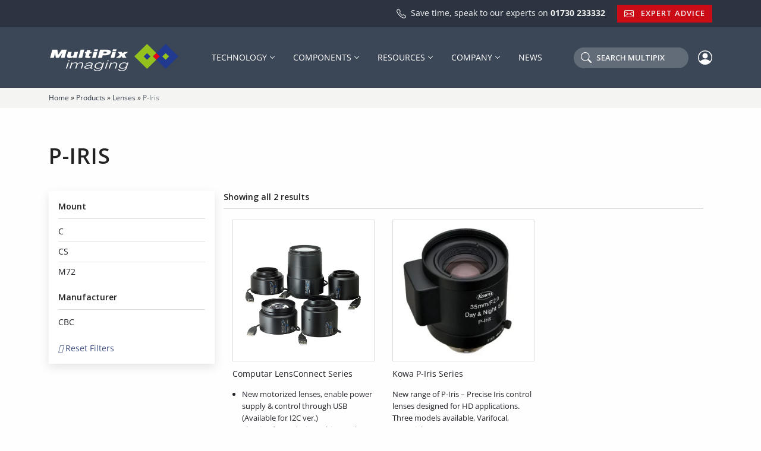

--- FILE ---
content_type: text/html; charset=utf-8
request_url: https://www.google.com/recaptcha/api2/anchor?ar=1&k=6LcKf-IeAAAAAJrDs5fnUoqJviQT5e2BARBSm09X&co=aHR0cHM6Ly9tdWx0aXBpeC5jb206NDQz&hl=en&v=PoyoqOPhxBO7pBk68S4YbpHZ&size=invisible&anchor-ms=20000&execute-ms=30000&cb=nft2ur3pchsh
body_size: 48725
content:
<!DOCTYPE HTML><html dir="ltr" lang="en"><head><meta http-equiv="Content-Type" content="text/html; charset=UTF-8">
<meta http-equiv="X-UA-Compatible" content="IE=edge">
<title>reCAPTCHA</title>
<style type="text/css">
/* cyrillic-ext */
@font-face {
  font-family: 'Roboto';
  font-style: normal;
  font-weight: 400;
  font-stretch: 100%;
  src: url(//fonts.gstatic.com/s/roboto/v48/KFO7CnqEu92Fr1ME7kSn66aGLdTylUAMa3GUBHMdazTgWw.woff2) format('woff2');
  unicode-range: U+0460-052F, U+1C80-1C8A, U+20B4, U+2DE0-2DFF, U+A640-A69F, U+FE2E-FE2F;
}
/* cyrillic */
@font-face {
  font-family: 'Roboto';
  font-style: normal;
  font-weight: 400;
  font-stretch: 100%;
  src: url(//fonts.gstatic.com/s/roboto/v48/KFO7CnqEu92Fr1ME7kSn66aGLdTylUAMa3iUBHMdazTgWw.woff2) format('woff2');
  unicode-range: U+0301, U+0400-045F, U+0490-0491, U+04B0-04B1, U+2116;
}
/* greek-ext */
@font-face {
  font-family: 'Roboto';
  font-style: normal;
  font-weight: 400;
  font-stretch: 100%;
  src: url(//fonts.gstatic.com/s/roboto/v48/KFO7CnqEu92Fr1ME7kSn66aGLdTylUAMa3CUBHMdazTgWw.woff2) format('woff2');
  unicode-range: U+1F00-1FFF;
}
/* greek */
@font-face {
  font-family: 'Roboto';
  font-style: normal;
  font-weight: 400;
  font-stretch: 100%;
  src: url(//fonts.gstatic.com/s/roboto/v48/KFO7CnqEu92Fr1ME7kSn66aGLdTylUAMa3-UBHMdazTgWw.woff2) format('woff2');
  unicode-range: U+0370-0377, U+037A-037F, U+0384-038A, U+038C, U+038E-03A1, U+03A3-03FF;
}
/* math */
@font-face {
  font-family: 'Roboto';
  font-style: normal;
  font-weight: 400;
  font-stretch: 100%;
  src: url(//fonts.gstatic.com/s/roboto/v48/KFO7CnqEu92Fr1ME7kSn66aGLdTylUAMawCUBHMdazTgWw.woff2) format('woff2');
  unicode-range: U+0302-0303, U+0305, U+0307-0308, U+0310, U+0312, U+0315, U+031A, U+0326-0327, U+032C, U+032F-0330, U+0332-0333, U+0338, U+033A, U+0346, U+034D, U+0391-03A1, U+03A3-03A9, U+03B1-03C9, U+03D1, U+03D5-03D6, U+03F0-03F1, U+03F4-03F5, U+2016-2017, U+2034-2038, U+203C, U+2040, U+2043, U+2047, U+2050, U+2057, U+205F, U+2070-2071, U+2074-208E, U+2090-209C, U+20D0-20DC, U+20E1, U+20E5-20EF, U+2100-2112, U+2114-2115, U+2117-2121, U+2123-214F, U+2190, U+2192, U+2194-21AE, U+21B0-21E5, U+21F1-21F2, U+21F4-2211, U+2213-2214, U+2216-22FF, U+2308-230B, U+2310, U+2319, U+231C-2321, U+2336-237A, U+237C, U+2395, U+239B-23B7, U+23D0, U+23DC-23E1, U+2474-2475, U+25AF, U+25B3, U+25B7, U+25BD, U+25C1, U+25CA, U+25CC, U+25FB, U+266D-266F, U+27C0-27FF, U+2900-2AFF, U+2B0E-2B11, U+2B30-2B4C, U+2BFE, U+3030, U+FF5B, U+FF5D, U+1D400-1D7FF, U+1EE00-1EEFF;
}
/* symbols */
@font-face {
  font-family: 'Roboto';
  font-style: normal;
  font-weight: 400;
  font-stretch: 100%;
  src: url(//fonts.gstatic.com/s/roboto/v48/KFO7CnqEu92Fr1ME7kSn66aGLdTylUAMaxKUBHMdazTgWw.woff2) format('woff2');
  unicode-range: U+0001-000C, U+000E-001F, U+007F-009F, U+20DD-20E0, U+20E2-20E4, U+2150-218F, U+2190, U+2192, U+2194-2199, U+21AF, U+21E6-21F0, U+21F3, U+2218-2219, U+2299, U+22C4-22C6, U+2300-243F, U+2440-244A, U+2460-24FF, U+25A0-27BF, U+2800-28FF, U+2921-2922, U+2981, U+29BF, U+29EB, U+2B00-2BFF, U+4DC0-4DFF, U+FFF9-FFFB, U+10140-1018E, U+10190-1019C, U+101A0, U+101D0-101FD, U+102E0-102FB, U+10E60-10E7E, U+1D2C0-1D2D3, U+1D2E0-1D37F, U+1F000-1F0FF, U+1F100-1F1AD, U+1F1E6-1F1FF, U+1F30D-1F30F, U+1F315, U+1F31C, U+1F31E, U+1F320-1F32C, U+1F336, U+1F378, U+1F37D, U+1F382, U+1F393-1F39F, U+1F3A7-1F3A8, U+1F3AC-1F3AF, U+1F3C2, U+1F3C4-1F3C6, U+1F3CA-1F3CE, U+1F3D4-1F3E0, U+1F3ED, U+1F3F1-1F3F3, U+1F3F5-1F3F7, U+1F408, U+1F415, U+1F41F, U+1F426, U+1F43F, U+1F441-1F442, U+1F444, U+1F446-1F449, U+1F44C-1F44E, U+1F453, U+1F46A, U+1F47D, U+1F4A3, U+1F4B0, U+1F4B3, U+1F4B9, U+1F4BB, U+1F4BF, U+1F4C8-1F4CB, U+1F4D6, U+1F4DA, U+1F4DF, U+1F4E3-1F4E6, U+1F4EA-1F4ED, U+1F4F7, U+1F4F9-1F4FB, U+1F4FD-1F4FE, U+1F503, U+1F507-1F50B, U+1F50D, U+1F512-1F513, U+1F53E-1F54A, U+1F54F-1F5FA, U+1F610, U+1F650-1F67F, U+1F687, U+1F68D, U+1F691, U+1F694, U+1F698, U+1F6AD, U+1F6B2, U+1F6B9-1F6BA, U+1F6BC, U+1F6C6-1F6CF, U+1F6D3-1F6D7, U+1F6E0-1F6EA, U+1F6F0-1F6F3, U+1F6F7-1F6FC, U+1F700-1F7FF, U+1F800-1F80B, U+1F810-1F847, U+1F850-1F859, U+1F860-1F887, U+1F890-1F8AD, U+1F8B0-1F8BB, U+1F8C0-1F8C1, U+1F900-1F90B, U+1F93B, U+1F946, U+1F984, U+1F996, U+1F9E9, U+1FA00-1FA6F, U+1FA70-1FA7C, U+1FA80-1FA89, U+1FA8F-1FAC6, U+1FACE-1FADC, U+1FADF-1FAE9, U+1FAF0-1FAF8, U+1FB00-1FBFF;
}
/* vietnamese */
@font-face {
  font-family: 'Roboto';
  font-style: normal;
  font-weight: 400;
  font-stretch: 100%;
  src: url(//fonts.gstatic.com/s/roboto/v48/KFO7CnqEu92Fr1ME7kSn66aGLdTylUAMa3OUBHMdazTgWw.woff2) format('woff2');
  unicode-range: U+0102-0103, U+0110-0111, U+0128-0129, U+0168-0169, U+01A0-01A1, U+01AF-01B0, U+0300-0301, U+0303-0304, U+0308-0309, U+0323, U+0329, U+1EA0-1EF9, U+20AB;
}
/* latin-ext */
@font-face {
  font-family: 'Roboto';
  font-style: normal;
  font-weight: 400;
  font-stretch: 100%;
  src: url(//fonts.gstatic.com/s/roboto/v48/KFO7CnqEu92Fr1ME7kSn66aGLdTylUAMa3KUBHMdazTgWw.woff2) format('woff2');
  unicode-range: U+0100-02BA, U+02BD-02C5, U+02C7-02CC, U+02CE-02D7, U+02DD-02FF, U+0304, U+0308, U+0329, U+1D00-1DBF, U+1E00-1E9F, U+1EF2-1EFF, U+2020, U+20A0-20AB, U+20AD-20C0, U+2113, U+2C60-2C7F, U+A720-A7FF;
}
/* latin */
@font-face {
  font-family: 'Roboto';
  font-style: normal;
  font-weight: 400;
  font-stretch: 100%;
  src: url(//fonts.gstatic.com/s/roboto/v48/KFO7CnqEu92Fr1ME7kSn66aGLdTylUAMa3yUBHMdazQ.woff2) format('woff2');
  unicode-range: U+0000-00FF, U+0131, U+0152-0153, U+02BB-02BC, U+02C6, U+02DA, U+02DC, U+0304, U+0308, U+0329, U+2000-206F, U+20AC, U+2122, U+2191, U+2193, U+2212, U+2215, U+FEFF, U+FFFD;
}
/* cyrillic-ext */
@font-face {
  font-family: 'Roboto';
  font-style: normal;
  font-weight: 500;
  font-stretch: 100%;
  src: url(//fonts.gstatic.com/s/roboto/v48/KFO7CnqEu92Fr1ME7kSn66aGLdTylUAMa3GUBHMdazTgWw.woff2) format('woff2');
  unicode-range: U+0460-052F, U+1C80-1C8A, U+20B4, U+2DE0-2DFF, U+A640-A69F, U+FE2E-FE2F;
}
/* cyrillic */
@font-face {
  font-family: 'Roboto';
  font-style: normal;
  font-weight: 500;
  font-stretch: 100%;
  src: url(//fonts.gstatic.com/s/roboto/v48/KFO7CnqEu92Fr1ME7kSn66aGLdTylUAMa3iUBHMdazTgWw.woff2) format('woff2');
  unicode-range: U+0301, U+0400-045F, U+0490-0491, U+04B0-04B1, U+2116;
}
/* greek-ext */
@font-face {
  font-family: 'Roboto';
  font-style: normal;
  font-weight: 500;
  font-stretch: 100%;
  src: url(//fonts.gstatic.com/s/roboto/v48/KFO7CnqEu92Fr1ME7kSn66aGLdTylUAMa3CUBHMdazTgWw.woff2) format('woff2');
  unicode-range: U+1F00-1FFF;
}
/* greek */
@font-face {
  font-family: 'Roboto';
  font-style: normal;
  font-weight: 500;
  font-stretch: 100%;
  src: url(//fonts.gstatic.com/s/roboto/v48/KFO7CnqEu92Fr1ME7kSn66aGLdTylUAMa3-UBHMdazTgWw.woff2) format('woff2');
  unicode-range: U+0370-0377, U+037A-037F, U+0384-038A, U+038C, U+038E-03A1, U+03A3-03FF;
}
/* math */
@font-face {
  font-family: 'Roboto';
  font-style: normal;
  font-weight: 500;
  font-stretch: 100%;
  src: url(//fonts.gstatic.com/s/roboto/v48/KFO7CnqEu92Fr1ME7kSn66aGLdTylUAMawCUBHMdazTgWw.woff2) format('woff2');
  unicode-range: U+0302-0303, U+0305, U+0307-0308, U+0310, U+0312, U+0315, U+031A, U+0326-0327, U+032C, U+032F-0330, U+0332-0333, U+0338, U+033A, U+0346, U+034D, U+0391-03A1, U+03A3-03A9, U+03B1-03C9, U+03D1, U+03D5-03D6, U+03F0-03F1, U+03F4-03F5, U+2016-2017, U+2034-2038, U+203C, U+2040, U+2043, U+2047, U+2050, U+2057, U+205F, U+2070-2071, U+2074-208E, U+2090-209C, U+20D0-20DC, U+20E1, U+20E5-20EF, U+2100-2112, U+2114-2115, U+2117-2121, U+2123-214F, U+2190, U+2192, U+2194-21AE, U+21B0-21E5, U+21F1-21F2, U+21F4-2211, U+2213-2214, U+2216-22FF, U+2308-230B, U+2310, U+2319, U+231C-2321, U+2336-237A, U+237C, U+2395, U+239B-23B7, U+23D0, U+23DC-23E1, U+2474-2475, U+25AF, U+25B3, U+25B7, U+25BD, U+25C1, U+25CA, U+25CC, U+25FB, U+266D-266F, U+27C0-27FF, U+2900-2AFF, U+2B0E-2B11, U+2B30-2B4C, U+2BFE, U+3030, U+FF5B, U+FF5D, U+1D400-1D7FF, U+1EE00-1EEFF;
}
/* symbols */
@font-face {
  font-family: 'Roboto';
  font-style: normal;
  font-weight: 500;
  font-stretch: 100%;
  src: url(//fonts.gstatic.com/s/roboto/v48/KFO7CnqEu92Fr1ME7kSn66aGLdTylUAMaxKUBHMdazTgWw.woff2) format('woff2');
  unicode-range: U+0001-000C, U+000E-001F, U+007F-009F, U+20DD-20E0, U+20E2-20E4, U+2150-218F, U+2190, U+2192, U+2194-2199, U+21AF, U+21E6-21F0, U+21F3, U+2218-2219, U+2299, U+22C4-22C6, U+2300-243F, U+2440-244A, U+2460-24FF, U+25A0-27BF, U+2800-28FF, U+2921-2922, U+2981, U+29BF, U+29EB, U+2B00-2BFF, U+4DC0-4DFF, U+FFF9-FFFB, U+10140-1018E, U+10190-1019C, U+101A0, U+101D0-101FD, U+102E0-102FB, U+10E60-10E7E, U+1D2C0-1D2D3, U+1D2E0-1D37F, U+1F000-1F0FF, U+1F100-1F1AD, U+1F1E6-1F1FF, U+1F30D-1F30F, U+1F315, U+1F31C, U+1F31E, U+1F320-1F32C, U+1F336, U+1F378, U+1F37D, U+1F382, U+1F393-1F39F, U+1F3A7-1F3A8, U+1F3AC-1F3AF, U+1F3C2, U+1F3C4-1F3C6, U+1F3CA-1F3CE, U+1F3D4-1F3E0, U+1F3ED, U+1F3F1-1F3F3, U+1F3F5-1F3F7, U+1F408, U+1F415, U+1F41F, U+1F426, U+1F43F, U+1F441-1F442, U+1F444, U+1F446-1F449, U+1F44C-1F44E, U+1F453, U+1F46A, U+1F47D, U+1F4A3, U+1F4B0, U+1F4B3, U+1F4B9, U+1F4BB, U+1F4BF, U+1F4C8-1F4CB, U+1F4D6, U+1F4DA, U+1F4DF, U+1F4E3-1F4E6, U+1F4EA-1F4ED, U+1F4F7, U+1F4F9-1F4FB, U+1F4FD-1F4FE, U+1F503, U+1F507-1F50B, U+1F50D, U+1F512-1F513, U+1F53E-1F54A, U+1F54F-1F5FA, U+1F610, U+1F650-1F67F, U+1F687, U+1F68D, U+1F691, U+1F694, U+1F698, U+1F6AD, U+1F6B2, U+1F6B9-1F6BA, U+1F6BC, U+1F6C6-1F6CF, U+1F6D3-1F6D7, U+1F6E0-1F6EA, U+1F6F0-1F6F3, U+1F6F7-1F6FC, U+1F700-1F7FF, U+1F800-1F80B, U+1F810-1F847, U+1F850-1F859, U+1F860-1F887, U+1F890-1F8AD, U+1F8B0-1F8BB, U+1F8C0-1F8C1, U+1F900-1F90B, U+1F93B, U+1F946, U+1F984, U+1F996, U+1F9E9, U+1FA00-1FA6F, U+1FA70-1FA7C, U+1FA80-1FA89, U+1FA8F-1FAC6, U+1FACE-1FADC, U+1FADF-1FAE9, U+1FAF0-1FAF8, U+1FB00-1FBFF;
}
/* vietnamese */
@font-face {
  font-family: 'Roboto';
  font-style: normal;
  font-weight: 500;
  font-stretch: 100%;
  src: url(//fonts.gstatic.com/s/roboto/v48/KFO7CnqEu92Fr1ME7kSn66aGLdTylUAMa3OUBHMdazTgWw.woff2) format('woff2');
  unicode-range: U+0102-0103, U+0110-0111, U+0128-0129, U+0168-0169, U+01A0-01A1, U+01AF-01B0, U+0300-0301, U+0303-0304, U+0308-0309, U+0323, U+0329, U+1EA0-1EF9, U+20AB;
}
/* latin-ext */
@font-face {
  font-family: 'Roboto';
  font-style: normal;
  font-weight: 500;
  font-stretch: 100%;
  src: url(//fonts.gstatic.com/s/roboto/v48/KFO7CnqEu92Fr1ME7kSn66aGLdTylUAMa3KUBHMdazTgWw.woff2) format('woff2');
  unicode-range: U+0100-02BA, U+02BD-02C5, U+02C7-02CC, U+02CE-02D7, U+02DD-02FF, U+0304, U+0308, U+0329, U+1D00-1DBF, U+1E00-1E9F, U+1EF2-1EFF, U+2020, U+20A0-20AB, U+20AD-20C0, U+2113, U+2C60-2C7F, U+A720-A7FF;
}
/* latin */
@font-face {
  font-family: 'Roboto';
  font-style: normal;
  font-weight: 500;
  font-stretch: 100%;
  src: url(//fonts.gstatic.com/s/roboto/v48/KFO7CnqEu92Fr1ME7kSn66aGLdTylUAMa3yUBHMdazQ.woff2) format('woff2');
  unicode-range: U+0000-00FF, U+0131, U+0152-0153, U+02BB-02BC, U+02C6, U+02DA, U+02DC, U+0304, U+0308, U+0329, U+2000-206F, U+20AC, U+2122, U+2191, U+2193, U+2212, U+2215, U+FEFF, U+FFFD;
}
/* cyrillic-ext */
@font-face {
  font-family: 'Roboto';
  font-style: normal;
  font-weight: 900;
  font-stretch: 100%;
  src: url(//fonts.gstatic.com/s/roboto/v48/KFO7CnqEu92Fr1ME7kSn66aGLdTylUAMa3GUBHMdazTgWw.woff2) format('woff2');
  unicode-range: U+0460-052F, U+1C80-1C8A, U+20B4, U+2DE0-2DFF, U+A640-A69F, U+FE2E-FE2F;
}
/* cyrillic */
@font-face {
  font-family: 'Roboto';
  font-style: normal;
  font-weight: 900;
  font-stretch: 100%;
  src: url(//fonts.gstatic.com/s/roboto/v48/KFO7CnqEu92Fr1ME7kSn66aGLdTylUAMa3iUBHMdazTgWw.woff2) format('woff2');
  unicode-range: U+0301, U+0400-045F, U+0490-0491, U+04B0-04B1, U+2116;
}
/* greek-ext */
@font-face {
  font-family: 'Roboto';
  font-style: normal;
  font-weight: 900;
  font-stretch: 100%;
  src: url(//fonts.gstatic.com/s/roboto/v48/KFO7CnqEu92Fr1ME7kSn66aGLdTylUAMa3CUBHMdazTgWw.woff2) format('woff2');
  unicode-range: U+1F00-1FFF;
}
/* greek */
@font-face {
  font-family: 'Roboto';
  font-style: normal;
  font-weight: 900;
  font-stretch: 100%;
  src: url(//fonts.gstatic.com/s/roboto/v48/KFO7CnqEu92Fr1ME7kSn66aGLdTylUAMa3-UBHMdazTgWw.woff2) format('woff2');
  unicode-range: U+0370-0377, U+037A-037F, U+0384-038A, U+038C, U+038E-03A1, U+03A3-03FF;
}
/* math */
@font-face {
  font-family: 'Roboto';
  font-style: normal;
  font-weight: 900;
  font-stretch: 100%;
  src: url(//fonts.gstatic.com/s/roboto/v48/KFO7CnqEu92Fr1ME7kSn66aGLdTylUAMawCUBHMdazTgWw.woff2) format('woff2');
  unicode-range: U+0302-0303, U+0305, U+0307-0308, U+0310, U+0312, U+0315, U+031A, U+0326-0327, U+032C, U+032F-0330, U+0332-0333, U+0338, U+033A, U+0346, U+034D, U+0391-03A1, U+03A3-03A9, U+03B1-03C9, U+03D1, U+03D5-03D6, U+03F0-03F1, U+03F4-03F5, U+2016-2017, U+2034-2038, U+203C, U+2040, U+2043, U+2047, U+2050, U+2057, U+205F, U+2070-2071, U+2074-208E, U+2090-209C, U+20D0-20DC, U+20E1, U+20E5-20EF, U+2100-2112, U+2114-2115, U+2117-2121, U+2123-214F, U+2190, U+2192, U+2194-21AE, U+21B0-21E5, U+21F1-21F2, U+21F4-2211, U+2213-2214, U+2216-22FF, U+2308-230B, U+2310, U+2319, U+231C-2321, U+2336-237A, U+237C, U+2395, U+239B-23B7, U+23D0, U+23DC-23E1, U+2474-2475, U+25AF, U+25B3, U+25B7, U+25BD, U+25C1, U+25CA, U+25CC, U+25FB, U+266D-266F, U+27C0-27FF, U+2900-2AFF, U+2B0E-2B11, U+2B30-2B4C, U+2BFE, U+3030, U+FF5B, U+FF5D, U+1D400-1D7FF, U+1EE00-1EEFF;
}
/* symbols */
@font-face {
  font-family: 'Roboto';
  font-style: normal;
  font-weight: 900;
  font-stretch: 100%;
  src: url(//fonts.gstatic.com/s/roboto/v48/KFO7CnqEu92Fr1ME7kSn66aGLdTylUAMaxKUBHMdazTgWw.woff2) format('woff2');
  unicode-range: U+0001-000C, U+000E-001F, U+007F-009F, U+20DD-20E0, U+20E2-20E4, U+2150-218F, U+2190, U+2192, U+2194-2199, U+21AF, U+21E6-21F0, U+21F3, U+2218-2219, U+2299, U+22C4-22C6, U+2300-243F, U+2440-244A, U+2460-24FF, U+25A0-27BF, U+2800-28FF, U+2921-2922, U+2981, U+29BF, U+29EB, U+2B00-2BFF, U+4DC0-4DFF, U+FFF9-FFFB, U+10140-1018E, U+10190-1019C, U+101A0, U+101D0-101FD, U+102E0-102FB, U+10E60-10E7E, U+1D2C0-1D2D3, U+1D2E0-1D37F, U+1F000-1F0FF, U+1F100-1F1AD, U+1F1E6-1F1FF, U+1F30D-1F30F, U+1F315, U+1F31C, U+1F31E, U+1F320-1F32C, U+1F336, U+1F378, U+1F37D, U+1F382, U+1F393-1F39F, U+1F3A7-1F3A8, U+1F3AC-1F3AF, U+1F3C2, U+1F3C4-1F3C6, U+1F3CA-1F3CE, U+1F3D4-1F3E0, U+1F3ED, U+1F3F1-1F3F3, U+1F3F5-1F3F7, U+1F408, U+1F415, U+1F41F, U+1F426, U+1F43F, U+1F441-1F442, U+1F444, U+1F446-1F449, U+1F44C-1F44E, U+1F453, U+1F46A, U+1F47D, U+1F4A3, U+1F4B0, U+1F4B3, U+1F4B9, U+1F4BB, U+1F4BF, U+1F4C8-1F4CB, U+1F4D6, U+1F4DA, U+1F4DF, U+1F4E3-1F4E6, U+1F4EA-1F4ED, U+1F4F7, U+1F4F9-1F4FB, U+1F4FD-1F4FE, U+1F503, U+1F507-1F50B, U+1F50D, U+1F512-1F513, U+1F53E-1F54A, U+1F54F-1F5FA, U+1F610, U+1F650-1F67F, U+1F687, U+1F68D, U+1F691, U+1F694, U+1F698, U+1F6AD, U+1F6B2, U+1F6B9-1F6BA, U+1F6BC, U+1F6C6-1F6CF, U+1F6D3-1F6D7, U+1F6E0-1F6EA, U+1F6F0-1F6F3, U+1F6F7-1F6FC, U+1F700-1F7FF, U+1F800-1F80B, U+1F810-1F847, U+1F850-1F859, U+1F860-1F887, U+1F890-1F8AD, U+1F8B0-1F8BB, U+1F8C0-1F8C1, U+1F900-1F90B, U+1F93B, U+1F946, U+1F984, U+1F996, U+1F9E9, U+1FA00-1FA6F, U+1FA70-1FA7C, U+1FA80-1FA89, U+1FA8F-1FAC6, U+1FACE-1FADC, U+1FADF-1FAE9, U+1FAF0-1FAF8, U+1FB00-1FBFF;
}
/* vietnamese */
@font-face {
  font-family: 'Roboto';
  font-style: normal;
  font-weight: 900;
  font-stretch: 100%;
  src: url(//fonts.gstatic.com/s/roboto/v48/KFO7CnqEu92Fr1ME7kSn66aGLdTylUAMa3OUBHMdazTgWw.woff2) format('woff2');
  unicode-range: U+0102-0103, U+0110-0111, U+0128-0129, U+0168-0169, U+01A0-01A1, U+01AF-01B0, U+0300-0301, U+0303-0304, U+0308-0309, U+0323, U+0329, U+1EA0-1EF9, U+20AB;
}
/* latin-ext */
@font-face {
  font-family: 'Roboto';
  font-style: normal;
  font-weight: 900;
  font-stretch: 100%;
  src: url(//fonts.gstatic.com/s/roboto/v48/KFO7CnqEu92Fr1ME7kSn66aGLdTylUAMa3KUBHMdazTgWw.woff2) format('woff2');
  unicode-range: U+0100-02BA, U+02BD-02C5, U+02C7-02CC, U+02CE-02D7, U+02DD-02FF, U+0304, U+0308, U+0329, U+1D00-1DBF, U+1E00-1E9F, U+1EF2-1EFF, U+2020, U+20A0-20AB, U+20AD-20C0, U+2113, U+2C60-2C7F, U+A720-A7FF;
}
/* latin */
@font-face {
  font-family: 'Roboto';
  font-style: normal;
  font-weight: 900;
  font-stretch: 100%;
  src: url(//fonts.gstatic.com/s/roboto/v48/KFO7CnqEu92Fr1ME7kSn66aGLdTylUAMa3yUBHMdazQ.woff2) format('woff2');
  unicode-range: U+0000-00FF, U+0131, U+0152-0153, U+02BB-02BC, U+02C6, U+02DA, U+02DC, U+0304, U+0308, U+0329, U+2000-206F, U+20AC, U+2122, U+2191, U+2193, U+2212, U+2215, U+FEFF, U+FFFD;
}

</style>
<link rel="stylesheet" type="text/css" href="https://www.gstatic.com/recaptcha/releases/PoyoqOPhxBO7pBk68S4YbpHZ/styles__ltr.css">
<script nonce="gjfOHqQyMghxeXawtTGA-g" type="text/javascript">window['__recaptcha_api'] = 'https://www.google.com/recaptcha/api2/';</script>
<script type="text/javascript" src="https://www.gstatic.com/recaptcha/releases/PoyoqOPhxBO7pBk68S4YbpHZ/recaptcha__en.js" nonce="gjfOHqQyMghxeXawtTGA-g">
      
    </script></head>
<body><div id="rc-anchor-alert" class="rc-anchor-alert"></div>
<input type="hidden" id="recaptcha-token" value="[base64]">
<script type="text/javascript" nonce="gjfOHqQyMghxeXawtTGA-g">
      recaptcha.anchor.Main.init("[\x22ainput\x22,[\x22bgdata\x22,\x22\x22,\[base64]/[base64]/bmV3IFpbdF0obVswXSk6Sz09Mj9uZXcgWlt0XShtWzBdLG1bMV0pOks9PTM/bmV3IFpbdF0obVswXSxtWzFdLG1bMl0pOks9PTQ/[base64]/[base64]/[base64]/[base64]/[base64]/[base64]/[base64]/[base64]/[base64]/[base64]/[base64]/[base64]/[base64]/[base64]\\u003d\\u003d\x22,\[base64]\\u003d\\u003d\x22,\x22eBVAw44DwpPDlMO0wp58T08lw6UNSFzDg8KuVwwpeFldTlZtdxppwrFQwojCsgYTw7QSw489wocew7Yow4Mkwq8Ow43DsATCoyNWw7rDulNVAy4aQnQZwrF9P2snS2fCicOHw7/[base64]/Dk8O+w7PDmsK3w77DiA4FK3kWH8O/SijDuiDCmGEUUlMVTMOSw7jDqsKnc8KJw6YvA8KWGMK9wrAUwpgRbMK0w60Qwo7ChkoyUXcwwqHCvX3Dk8K0NU7CnsKwwrE6wq3Ctw/[base64]/wrpVwpzCgyXDvMKjX0Vhw4Nrw71GPTHDpcOnRXDClTs0wo5Cw74kX8OqQhc5w5TCocK+DsK7w4VOw655fwQpYjrDiWE0CsOTXyvDlsOxWMKDWWkFM8OMNMOUw5nDiBXDi8O0wrYbw7JbLHh1w7PCoCUPWcObwpMpwpLCgcKlD1U/w7rDsixtwrvDkQZ6GmPCqX/DtsOUVkttw4DDosO+w7ASwrDDu1rCrHTCr1nDvmInABjCl8Kkw7tVN8KNGy5Iw70ew7EuwqjDvyUUEsOnw4vDnMK+wofDjMKlNsKLNcOZD8OxRcK+FsKPw4PClcOhVMKYf2NYwr/CtsKxO8KXWcO1dz/DsBvCncOcworDgcOPAjJZw6PDisOBwqlFw4XCmcOuwqzDs8KHLHbDpFXCpEjDqULCo8KUI3DDnHovQMOUw6IXLcOJZMOXw4sSw7/DsUPDmhI5w7TCj8O/w5sXVsK7AyoQH8OMBlLCshbDnsOSUTEecMK4bCcOwqhdfGHDlUEOPkHChcOSwqI8W3zCrVjCh1LDqhITw7dbw6rDoMKcwonCjcKFw6PDsW3Cu8K+DXXCjcOuLcKCwok7G8K1UsOsw4UPw4Y7ITvDmhTDhGwNc8KDOUzCmBzDlmcaey9gw70Nw61awoMfw5/DonXDmMK0w54TcsK3I1zChjUzwr/DgMOrdHtbV8O8B8OIYW7DqsKFNhZxw5kEOMKcYcKMOkpvOsK/wpLDp3FKwpgYwozCjX/[base64]/DscKXD8Kaw5nCl8KUwobCnnIYHsKSwoNjw5NwJ8KFwqzDhMK7HynDgMOPXS3ChsOwWDDCg8Kewp3CrWzCpjrCg8OPwqcfw6LDhMOHLmnDlzLCnHzDgMKowqjDkhDDtUgJw6UaLcO/RcOZw5fDhCLDujDCszjDsj9ABx8jwpQDwpnCuV0+TMOPBMOBw61rWy9Iwp4/amLCgT/CpsOnw6jDqcOOwrMaw5Upw49vSsKawq41woHCr8KFw4QJwqjCs8KRVsKkU8K4GMK3LTM6w688w4EhYMOEwpVkAQ3DuMK9Y8KJeyXDmMOkw43DoDHDrMK1w7kKw4oMwpwpw6vCogQmBsKJWl04LsKZw7h4MRUDwrvCozfCkWARw7/DmRbDtFHCun1Yw7w/[base64]/w6x2Z3sacMOaZjlbF2EAw4fCncKkcGZJRlFYCcKbwr52w6l8w6g4wo4xw43CnGQMJ8Ogw4gpQMO3wr3Dliwew6HDsVrCmsKgUGjCi8OERRIew4ZNw79Xw6J/c8KOVMOCI3LCj8OpPcKBdxQ3YMKzwrYLw4pzIcOCTF4PwrfCukAVHcKSAlvDsEzDiMK+w5vCuFF4SMKXNcKiICTDp8OCHzfCl8O9fVLCkMKNTW/DoMKSBS7CiDHDtS/CiyzCglnDgjELwrrCmsOcZ8KUw5IGwqBIwrPCicKJGltWMC1bwoXDhcKBw5QEwr7CuX7CriYrAxnCpcKcXz3DlMKTHB3DpsKaT1PDvjXDtsOrOiLCk1vDoMKWwq9LWMO5LXphw7ptwpXCosKww4xbFgE0w4/Do8KBI8OowpXDpsKrw6M9wqFIbjx7fxnDrsKjKH3DjcOCwpjCgEnCoRXDu8KrIsKGwpFlwqrCsXBFFC4zw5jCiiLDrcKsw5LCrGQ1wrcHwqFCR8OEwrPDmMO6JMKWwpV/w5V9w6gPQBV5FBbCtnrChlDDj8OVDcKpQwoMw7ZPGMOJay4fw5HCvsKSYHzDtMK6CUMYQ8KcRcKFEUPDrksuw6pXHmPDjwkuFnXCgsKqDsOxw57DgxEMw7cDwo8KwozCujYjwofCrcK5w5xvw5vCs8KBw7ERXcONwoXDuB08YcK/[base64]/woEccMOnwoPCjWnCrsOzT1fDpgoFD1NBQ8O5SMK4dmfDhw8cwqgKIQvCuMKBw4fCk8K/EgU8woTDuhZhEAvCiMKHw63CsMO+wpjCm8K7w7/Dk8KmwpNAYDTClMOJNHkpBMOiw5QYwr3DmMOMw4zDmWPDosKZwprCsMKvwpMgZMKjD1vCjsKqPMKOTMOWw77DnSlPwql6wqIwcMK0Bg7Dg8K/wr7CpnHDh8OYwpPClMOOcU12w4bClsOIwq/CjDwGw5V/UcKgw5gBGsOSwoZ/wrBjc110IHvDkG4EYnRCwr5mw67DlsOzwoPDmC1fwp1Ewr4IYw8pwozCjMOKVcONR8KNd8KvVmkZwpZgw7HDnkbDiyTCsnEbPMKZwqNUAsOCwrF/[base64]/XsKXeAPDrcKww5nDvcKHclvCqMOULzzDoMOcAm7CojxCwrzCh0s4wrrDjTxgDjfDjcKnWl5fNDYjwq/Ct3NsM3Enwr1ha8Ouwo1WRMKdwrwfw4Quc8OEworDoCIawp/CtEjCr8OGSU3DosKSU8OOQcK9wobDtMKKJlYVw53DmSgrGsKRw60KajrDrR8Ew5p/NmxVw7LCvmtYwrDDisODU8Ozwr/CjDDDqEkCw4bDqARfcSZxNHPDoAB1LcOoXhrCi8KiwqtGPyRkwrBawqgQVgjCmcK/byZMTH9CwoPCp8O/TXbCinPCpzgWVsKVZsKvwoFtwpDCmsORwoTCvMOTw4hrFMKkwqoQLcOHw4TDtErCoMOAw6fCvkdCw7HCm3bCnALCuMO6eQnDojVAw4LCoCVkw4fDmMKFw5/DnhDChMOqwpBHw4DDilTCrcKXBi8Bw53DqhjDosKEe8KgI8OJExzDsXNtc8KIUsOAAFTCnsOhw4h0IlbDrWwEbMK1w43DnsK1McOiM8OiAMK8w4XCkVLDsjDDrcK1esKNwoh/w4zCm087Q0LDh0jDo1RICUxrwqnCmWzDpsO5MWTCu8KlY8OGCMKjajjCqsKqwqPDrMO2DDLCrzPDv3wMw4zCosKJwoDCv8K/wqxpWAfCucKMw6hzMMOvwrvDjgzCv8OpwrDDlQxeWsOQw4sXDcKiwqjCkiBsUn/Dn1B6w5fDoMKWw7QvSjfCsi0iw77Cp28/exzDgm80RcOOwrw4F8OYR3drw6vDqsO1wqHDrcOuwqTDunbDksKSwr3DjUjDucOHw4HCuMKgw5dgHhTDhsKuw5vClsOeZgBnNzXDt8Kew6ceScK3ZMOYwq9jQcKPw6V4wqDCu8Oxw7zDq8K8wrXDnmXCiSDDtFbCmcOkCsKcbcOWbcOLwrvDtsOlA1/CoGBTwp0nw485wqvCq8OCwoJWwr7CsHMyc38swpgww4zDkQbCuF0iwoLCvgRpcV3DlSt9wqTCqzjDnMOoQkRDHcOiw6fCpMK9w7wgYcKvw4DCrh3DpQvDpQc5w5YpR2c4woRFwqwfw7wPK8KqLx3DtcOFViHDjHfCkC7Co8K5RgQWw7/DnsOsZzzCm8KoW8KMwrI6WMO1w4Y9alF8Uw8twoPCl8K6Z8KBw4rDtcO8c8Otwr1OC8O/KlPChUPDlnLCpMK2wrHCngY4wrZBP8KwGsKIO8KaFsOoTRXDvsKKwqo+aE3Dq1xywq7ChXFQwqp1fnkTw7YPw7Ubwq3CjsKTP8KxVgYhw4wXLsKdwpHCnsOjS2bCkWIew50Lw4HDuMOJQHLDjMOBe1nDoMKuwq/CrsO/w5zCisKDXMOMI1fDjsOOLsK8woAdQTDDj8KqwrcjeMK7wqXDvRkTTMOKUsKGwpPClMKLHxnCpcKZHMKEw4vCjSjCjh7CrMOgLQxFwq7DkMOSOxA/wpxDwpcLKMOVwrJwOsKlwqfDjRTDmgYtPsKVwr/Cth5Pw4nCjApJw6FJw6YRw6gDKgHCjB/CmhnDvsOBfcKqIsK0w63DiMOywrMNw5TDqcKoJMKKwpplwoAPVh8lfz8+wprDnsKZClrCosKNT8KQVMKxCXTDpMOKwpjCuEYKWRvDtMKVWcOuwq0nZzPDpU96wp/DvWjCr3zDncOkQMONTUfDujPCowjDiMOCw4bCtMKQwqvDghwawqvDg8KwJsOnw69ZUsKFbsKpw4UiAMKew7xXUcK6w5/CqwoLIiPCj8OmWDVKwrBuw5/ChcOjGMKXwqRpw5XCkMOGEmIJFMOEOcONwq3CjHHCgMKhw4HCp8O3EsOiwqfDn8KfGA/ChMK4B8OjwoEaBT1dB8ONw7BHPsK0wq/CiDLCjcKyXxbCkFjDo8KKX8Ojw5LCv8Kkw4MOwpY1w7U5woEJwqHDpQpOw5fDosOKM3pQw4BswqZow5cVw6ANGMO5wr/[base64]/DrGvCmCNZM3RyLcOXwpvDn8OxXMOSOMO+TsKNdH17AhItUMOuwq00UXvDmMKCw73DpWI9w6/CvUwSJMKkdzPDmcKHw5fDscOjWSM5EcKOLmDCuRAWw5zCtcOQDsO+wozCsifCgDjCuEnDowDCqMKgw4DDusKkwp5zwqHDlH/DlsK7LjBAw70cwq/Du8OqwrrCosKCwoplwrnDr8KiLH/[base64]/DncOiwpl5NG3CugHCqMK0DBRuCsO5NsOnwpfCksKRRU54wodaw7zCmsOUKMKtesKpw7F8cBnCrnlOcsKYw5ZEw4nCrMOPasKVw7vDjgAaAmzDjsKFwqXCr3nCg8KifsOgBMKERT/DhMKywqXDq8Opw4HDi8KjIlHDn3VkwoYyZcKxIMO9cyPChDYIQxgWwpjDiU0MfwV6csKAI8KGwoAbw4VifMKKGzXDjWrDrcKfQ2/DqggjP8Kkwp/Ci1zCp8K+w4JJWgDClMOCwpnDrVICwqfDqxrDvMOGw5LCqgTDgFTDgMKqw6pvRcOuRsKowrBhew3CvWMXN8Orwpocw7rDkGfDuR7DkcKVwrXCiFPCh8KUwp/Dr8KLYSUQE8KIw4nCs8OmRj3DgX/[base64]/[base64]/ChsKewrHCgMKcwqLCoMOfAz7CksKte8KbwqjCqUEcKsOwwp/DgMKHwrXCnBjCq8OrEXVbOcOXSMK8bjAxeMK5NFvCvcO/DApAw5MPY1JOwoHCmsKXw7bDrMOCRy5AwroAwr0zw4PDhTwuwpkjwo/[base64]/MFtAwovCh1w+XkxoHSzCt3pzw4PDjlLCsnbDs8KPwojDjFcjwrdSTsO3w5fDscKQwqnDg1khwrNYw5/DqMK3M0AHwoLDmsOkwqPCul/DkcOfOElNwpsnEhQRw6HDqikww5gHw6o8UsKeY3okw6tNcMOQwqwsdsKrwpDDoMOFwoQSwoDDkcOHX8KSw6XDtcOKYMO1TcKMwocFwpnDmw8VFlfDlkwnAV7DtsOCwo3CnsO9w5bCkMKHwqrChUtGw5/DpsKTw7bDvB8QHcO6XB4wcQPCnizDjk/CgsKzdsOfOB1UCcKcw59/CsORcMOrwr9NRsK3wofDg8KfwooYTVskdlIhwo7DjRQPEsKHeGDDpMOHXQnDsAHClMOyw5Qdw6PDk8OHwq0aa8Kqw4IfwozCmUXCrMO9wqAIeMOtTzfDqsOqegttwrdrGzDDrcKRw5LCj8OKwpY/L8O5NiU0w7wIwphww77Dpn8LP8Ocw5XDosKlw4zCmcKIw4vDiT4Vw6bCo8Olw7RiKcKbw5Zmw7fDoibCqcK8woDDt2IPw4cewr7CgiPDq8KkwphiJcOlwq3DksK+KBHCmEJxwrTCojJGccOmwrwgan/DhsKkXjvClMO7a8KZC8ODA8KwIUfCjMOkwpnCssOuw53Cox1iw6B8w7Ncwp4SScKDwrgqBFHCicObVGzCpR4BEQ86RlHCp8OVw4zChsOCw6jCng/[base64]/CgWltHGnCizjDgjcUwrU0wo3Dl2kxw7jDhMK5w74kCV/CvUrDrsOsHXrDlcOxwo8JGsOowqPDqhUVw4gUwp/CrcOFw4MBw5dQMVbClxMNw459w6jDrcObHWXChEYzA23Cj8OFwqIqw77CvAbDq8Opw7LCssKkJltsw7BMw6YmRcObX8Ksw6jCj8Ojwp3CnsKIw6AgXhLCt2NCezNfwrxGe8KTw5F0w7N8wpnDpsO3X8ODPm/[base64]/DrcO1wpxUBQnDhy3Cp2YYJV5Pw5t0GMKow4PDicKVwrrCmcO0w7fCvMK3H8KzwrdJCcKJLkoeZ0nDucONw6wPwp8awokSYsKqwqbDjRRawoICZXl5wq5TwqVsIcKDScOmw6zDlsKewqhpw7XCp8OuwrrCqcO8fTfDoAXDpxM4awB/BxjCsMOuYsK5VsKsUcOpD8OjOsOBL8Ofwo3DhD8KFcKEUlVbw53CmTXDkcOHw7XCk2LDvh16wp8mwrLCtRoCw4XCosOkwqzDi0zCglHDjWfDhW0kw57Dh0JLNcK0exLDisOpMsKbw7DCliwvWsK/MG3CpWLDoBY5w5dmw4/CrzrDg1fDslbDnF9+U8OJN8K2OsOufVrDlMOfwptow7TDsMOfwrrCksO+wpvCgsOAwqrDkMO2w4YPTV1ucF/Ci8K8N2NZwq0+w7oswr/CkgHCkMK+EjnCslTCiEDCkHFhcyvDklFsdjMcwqIkw7QnTiPDp8K1w5PDmsOxQC9rwpMBPsKPwocgwrt8DsKCw6bCvk9mw6l7w7PCoRIyw7hJwp/[base64]/DgiV4fj4QW3zCuFLDo0LDpgdgQsKSw6xuwr/Dtl/CisKNwojCvMKfSnHCiMKFwpAdwrHCsMKLwrEuT8K9QsOYwofCosO8wrZFw5UTCMK/wqHCpsO+EsKZw7sRF8Ojw4huamXCsgzDhMKUZcONOMOBwoHDkx8eecOfUcOyw75Bw51Xw5hUw5xgDsOMfWrChH5hw4JHG3h8VVTCisKGwpM1a8OBwr/DpsOTw44HVjVdL8Otw6JbwoN+IQMMH0HCl8OaFXTDrcO9w5EECBPDkcK0wrHCqm7DkgbDucKFRG/DpBwWNhXDr8O7woPCg8KeZcODM0Z+wqR5w5DCjsO1w7bDvC0DS3xkHDBAw4NQwr8Iw5MIeMKVwol/wr4zwp/CnsOFPcKWBilcQyLCj8OKw68MSsKjw6Y3XMKawrZOIMKAO8KCecO3G8OhwpfDp33CucKIfD4tUsOjw4chwpHCqU8pR8KPwppJHD/Cknl6OgtJXhbDmcKsw4LCuX7CiMK4w4Aew5wywpkrLcKPw68Tw4M/w4nDi2N+C8KFw6ZLw5Mnw6vCiWUtalrCn8O6CnA3w6HCvsOQwqjClWvDmMKzNWNeD2suwoAIw4XDpB3Cv3Vhwq5Obm/CocK8SMOrYcKGwqLDq8OTwqbCpQPCnkYow6PDmMK5woJbe8KXJ1HCpcOSSEHDpxtJw7JYwp4iAADCgW0hw6zCisKCw7oWwqEkwr/CjGhuWsK3wpEiwoZ9woc9dXHClWDDtgFiw7LChcKgw4rDtHEqwr03NxnDqTTDk8KGUsK2wofDkRTCsMK3wpgLwr9cwrEwI0HCk14uK8KKwpADTRDDicKBwpNgw5UGFMKxXsKVJxVhwrNOw4Fhw4sIw7N+w58kwrbDmsOcCcO0cMKAwpVvasO/[base64]/[base64]/Dg8ODJcOIwq5Mw5UCe8Ogw5UpeElWesKCcsKcw4DDqMOBEMO1en/DunZ3NgksYDVswovCssOpTsKXA8Opw5TDhxbCh23Csgx+woNNw6nDo20tHRV+fsOUSwVMw7/CoHnClcKGw4lVwr/ChcK0wovCq8Kxw6wtwo/[base64]/Dl8ODOxXCrTfDsU7Cuj/[base64]/[base64]/[base64]/A8KZc8KAPmsbw4o9K8OewqAfw4QcfsKFwp5Bw7dBB8OFw4h2XcOqGcOKwrkYw6w7McO4woNGcQxaLHh6w6IxJzLDgnBawqvDih7DlsK6UBHCqcKswqjDv8OxwoY/[base64]/DhcOWwq/CjlbCpFUuw5VGNsKOA8OAA8K1wqcUwrXDpHkVwrpKwrvCncKZw5w0w7QVwrbDmsKpazYuwogwbsKQWMKsYsKAUTvDoAgDSMO0w5jCjsOgwpATwo0bwrhgwot5w6cyVHHDsy4HYRzChMKYw68jZcOswqJUwrHCiTfDpixaw4/DqMK8wrgmw5AbGsOKwq0vJGFwU8KGeBzCrhjClMOOwrI+woBMwpvCmVTCmjsZUEI+U8O6w4vCt8OHwo96GWIkw5cgJjTDm1o/e2M/w6dMw5UCHcKxMsKoKGPCr8KaSMOXJMKdPnXDoX1MN0hLwqJDw7IuMFk5GFwZw4bDrsOWLMOrw7/Dj8OIeMKiwrXClQIke8KhwpgRwqBrdFPDm2fCr8K8wqzCgMKwwp7CpUpew6zDv3osw5sBXyFOUcKzacKkasOqwovCiMKAwpPCtsOWLm4zwqpHJ8KrworDpWh9SsODW8Oxc8Oiwo/DjMOIw5LDtUUaGMKzLcKLUWJIwonCm8OoN8KEVcKob0EZw6jCqgICCjFswpHCtxPDgsKuw6LDl1LCpMOPAB7DvMO/T8Khw6vDq2ZreMO+D8OPYsOiScO5w6vCtmnClMK2SmUiwrJNP8OuGi4FW8KZcMKmw6bDnsOlw7/CoMOGVMK8WVYCw5XCosOTwqtHwrTCpTfCrsOiwpXCsmfCthrDsVkLw5nCs21Ww6jCryrDt0NJwpDCq0bDrMOUeV/CusK9wosuc8OzGEEtEMK0wrZnw5/DqcO3w4PCqT8Aa8Oew4rClcOKwqpdwrdyQ8KpYBbDqlLCjMOUwprCnMK7w5VAwqbDmyvDoxHCgMKlw5JDYGlgX13ClXzCpALCs8KBwqjCicOWJsOOXcOswrEnGMKKwqhjw61+wpJiwrxlKcObw6PClQfCtsKsQ0khB8K1wobCoy15w5lEEMKDAMOHRivCuyVWc2/CtAJJw7A2Q8KxA8K9w67DmGPCuwfCp8K8KMOLw7PCom3CgA/CtW/CiWlcLMK/w7zCmTc+w6Jyw6bCqwRuG3ccIi85woPDsz7DjcO5fjDCtcKdXxFxw6EQwrFKw5x2wqPDnA81w7jDukLCmMOPCxjCjCgbw6vCgS5xZEHCojhzZsOkawXClkU1w7zDjMKGwqAdQ3jCmXw/HcKoTMOqwoXDmQjCvVnDlcO6f8KVw4DCgMO9w7h8FSLDtcKqW8Kmw5xfNcKew5Y9wq7DmcKhO8Kfw50lw5oTWsOyV2bCrMO2wrxtw5PCq8K1w6rCh8KvEw7Do8KsPg/DpGnChVLCrMKNw4w0QsOJb2YFCSplNW1pw53CoQMtw4DDlGbDh8OSwoEsw5TCllY/Yx7DumcVGVHDrDAxw7IjOy7Ct8O9wrXCrXZ0w6hgw6LDt8KxwoTCpVXCr8OGw6ArwqLCvsKnSMKDNQ8ow70zB8KfRsKQaAxrXMKawo/CgTnDhQVUw7tDB8KVw6/[base64]/CmMKWC8Kpw77DiW5Fw4kKw6AjwpBZw7hzw755wp0nwqvCtDjCrh7CmhLCpnxawrFjasOpw4FcKTscHC4Mw4VOwqgEwqnCgkpCasKDfMKoVcOew6PDnydwF8Oqw7jDosK9w5bCnsKew5PDpCJBwpw/IBPCl8KJw4x2CsK0elprwq4hbMOHwp/[base64]/CvsK8KWbCmxPCgcK0w5Etwq/DmcKPfcOKYyvDmMKbFAnCkMKGwoHCv8KHw6ldwoTDgcOZecK9csOcaX7Do8KNfMKRwo9BSzhfwqPDrsOAOD4iE8Ogwr0wwrzCjMKDGsOHw6oxwoYOYlRQw55Xw6RRKjJGwo4zwp/[base64]/Di2XDoMKmEcKbwpA2wrnDmMOww4rCu8KrT0/Dl8OiH17DhsKpw7jCrMK2RErCn8KcccKvwpMJwr7Ck8KcHwLCul1VY8KTwrrDv1/Cv2BiNnfDpsOOGGTCpl/DlsOLAm1hJnvDl0HCjMKIWEvDvGnDrMKtdMOfwppJw5PDq8O8w5Jcw67DqxFYwqPCvBHCoT/Dt8OPw5oDczPChMKmw7DCqS7DhsKgJsOcwpE1AsOIFmDCoMKHwqjDqB/DhkxXwrdZPk86dn8vwq8KwqnCkD4JN8KJwolyccKnwrLCkMOLwr7Dmzpiwp4zw4UIw7lMcBrDlnYYesKDw4/DgBXDukY+LBTDuMObOcOOw5rDm2nCr2gQw6cdwrjCtjzDkwbCkcO6FcOiw5ARDkDCj8OOJsKHVMKkdMOwcMOIO8KTw6PDsllUwol9Zks5wqQOwpwAFkomQMKjKMOmwpbDtMKhLljCnG5QeTXDixXCqWXCoMKdZMKmVl/[base64]/DjsKqIA4NZAIfI8Odw7Amw6ZiLFDDl1BDw7PCkgxIwqbClSfDjsOqaCdswocaa0c2w5tNV8KFacKBw7JUCMOyNg/CnXVwGDHDh8KTD8KYFn5VSULDn8OnKErClV/[base64]/CjWPCq8KAUV1zecObNMOvw75dP8Kjw54HXnwbw5Ujwpgkw4HCkyfDucKBKl1iwoxZw5AYwocnw4twFMKPRcKCZcOfwoggw7Yfwp3DvmRowq5Uw6/Cug/CjD8ZekV/w4lRHcKJw7rCnMOJwpPDhsKYwq85wo5Ow5Zsw4Mbw4nCl0bCvsKLK8O0QUp9acKAwrRmTMOYIV1eaMOnRz7CoU4iwqBWcsKDK0HCvyjCtcKxEcO8w4HDsXnDtA3DhQJ7PMOHw4nCnk9QRlrClsOyHcKNw5oEwrdUw77CmsK1MHQvA34oacKIW8O/LcOoUsKgdzJlUDBpwoINFcKvS8KyR8Kuwr3DmMOsw64KwqXCiBcmwpoTw5vCi8K0fcKKF2InwoXCuD8ReEFJUSsjw4lmVcOvw6nDtzLDmFvCmEolI8OjDcKBw7vDuMOrRFTDpcKPXmfDocOXG8KNLAsrNcOywr/DosKVwpDCpmHDr8O7OMKlw4DDmMKZT8KDP8Kow4dcNVYYw6rChmDDuMONeX7Cjk3Cn3huwpnDshwSfMK7wpzChV/Cjyh7w48xwqXCo1vCmT/[base64]/DrcKewqVyRlPDqHR/w69vdMK8woLCmjVDwrhoeMKRwqIFwrB3XA0Ww5UjAzUpNR/[base64]/CpcO1woXCn8KuawnDtcKiwpnCm2w4w7Rcw5jDpxjDhCbDtsOEw5bCunoMQj0Owo8JfDjDll/CpEVYN0xLGMKaSMKFwrjDoXt8O0zCq8Kmw77CmS7DmMK3wp/[base64]/Ds8Oww47Cq8OxcFvCkU7DvcKveMKNw4Rkwr/[base64]/[base64]/wqzCiQwJW13CqMOLwqFQwo5hKsK6DkzCmsKlwoDDsjoUGirDvsOYw4MuIVTCg8K5wqxVw73CvMOwcVFTfsKQw6JawrPDi8O3BsKLw6TCvcKOw4hVUmNuwofCkSjCncOGwqzCusK8D8OQwqnClRB0w4XCnk4QwoDCsHcuwrYzwrrDmWQVw6wSw6vCtcOuSBfDqEbCmA/CqAQbw77DjVbDoxjDrVTCuMKow7vCpFkIUcOGwqjDhU1iwqzDhj3ChhzDtsK6RsK5YH3CrsOTw6zCqkrDrh8xwrxCwqTCqcKbVsKCesO1McOBwrpww6Juwp0VwoMcw6XDlX/DucKpwqzDqMKJw7zDucOew5IcewrCu0k1w58oD8O0woo4ScObagB8wpo3w4FRwqPDpybDiTHDqQPDsWMZAAssEcOpZE/Co8K4wr9wP8KIGsOmw7LDj2zCucOQScKsw7gSwpo6BgcZw4d2wqouOcOwZcO3c2dkwpjDt8OFwo/Ci8OsIsO2w6DDssK6R8KwIXvDvyfDugTCo27CrsOawqfDlcOew5bCkyNIPi4sXsKZw6zCqi5iwoVXflfDtCPDnMOAwobCpifDuFDCncKJw7nDu8Khw5/DlCQ7dMO9bcK4WRzDiAbDhEzDg8OEfhjCmC1uw795w7DCo8KNCn8OwooTwrbCq2zDlAjDsjrDqsK8Al7CrmwSPUQtw5lJw53CnMOMVjtww7sVZn0lYlkxHiDDhsK+w7XDlV/DsVdoAxJbwoXDq2/DrSzCpMK9IXvDjcKuJz3Cg8KCOh0UDhBQJG18FmPDkxQGwptvwq87EMOBecKxwrTDqFJiHMOfYkfCtcK4woHCtsOrwpDDk8Odw5LDrwzDlcKGNsKRwopBw5rCnU/DoF7Dg34ew4NtacOdEFLDqMKsw6JHf8KNH2rCkiQ0w57CusOmY8Khw59uKcOCwphNZcOMw41lBcKbE8OafQBDwonDrD7Dg8OlAsKLwo3CiMOUwodbw4PCmk/Cv8OqwpfDhH7Dg8O1wqZhw5rClRhjw74jM1DDg8OFwoHChwBPfcO8ZcKBFDRCfVzDv8KTw43Cu8KSwo8IwrzDn8KNEx1ywonDr0HDmMKBwqsWLMKBwpXDrMKnEQrCrcKmT2/[base64]/wrfCi8KtwpDCnsKYX8OBwrdRaWsRasKBSCTCk2LDoW/DksKUK0Enwrp9w7cvw6jCiCphwrXCm8K+wo8NK8OhwpfDhEg0wpZaWVrCkkgmw59UPFlMHQnCpSFfZndYwpZ/w6pSw5zCg8OWw5/Dg0vDmB90w6nClERGDBzCmcKKZDcGw5FYUxfDuMOXwrTDvUHDmsKGwoREw5bDksK5HMK5w68Jw7fDl8OJH8KGH8KOwpjCqzPCqMKXTsKpw6sNw4sUOMKXw4Zcw6Zzw5PDmA/[base64]/CsHd2GMKOaMOgZEnCrnLDvsKyQsKKwpLDvMOEI8KtRMO1H0Ihwqlcwr7CjyhhM8O8w6oUwrjCmsKOMyvDisOiwptUB0PCugd5wqvDs1PDtcK+CsOPcsKFWMKeBzLDuRl8H8KhNMKewr/[base64]/Dk8K1bBdHK3FWwrBwwpRpX8ONw4vCnWUxZRrCh8OPw6VYwrIVMcOvw7k0IFXCmVIKw58Hwo7DgSTDhAFqw5vCpVnCtQfCi8OmwrouMQ8hw4lDNMO9WsKPw7LDl0jCkxzDjijDssOMworDr8K+TsKwA8OXwr4zwrFHLiVSX8OeTMOSw440Zw9pMFR/e8KrKmx9XRDDkcKxwqgIwqspVj3Do8OCfcO5CsKWw6XDtsKaDSp0wrbClApWw4xkA8KdDcO0wo/CvF7Dr8OpbMK8wrx1Sx3Dk8Otw6N8w4dFwr3Cr8OFQsOqMy9IH8KTw4/Ci8KgwpgyWMO/[base64]/DG7DtMKOw7PDg0ELw6MaKMKBw53DjgfDlThwHsKGwqcvF3IRLcOdAsKKBgHDuAzCtRg5w5rCr35wwpfDoQF+wofDhRQldRc0AnrCscKaDDRBcMKTZTorwqNtBQEPV1VYMXUnw6nDn8K+wo/DqnXCoTlswqAew5XCml7CocOpw48cIiQ/CcOCw7nDgngvw7fCq8KBUhXDpcKkOsK2w7BVwpPDnHRdRW4LeHDDk2QiPMO/wqYPw5NcwqRAwrvCtMO9w6Z4CFIJFMKvw4RUV8KmT8OAKDbDg1lCw7nClVzDvMKZf0PDn8K2wq3ChlkTwpTCosOZe8KmwqTDnmRfKgfCnMKaw73CscKWEitdIzVqXsK1wrTDssKWw5LCnAnDnm/Du8OHw57DgUg0WMK2YMKldg5sCMKmwqIdw4FIbmzCosKdZj8JMsKSwqPDggFlw7JDMlMFRGbClmrCrsKfw6jDpsK3BwHDqMO3w4fCgMOsIwxPLl/ChcOYZF7CsCdLwqIZw45gEDPDlsOYw5xMP05/CsKJw7tfEsKew650G0RQLw/Do2AEW8K6wqtEwobCsVjDu8O/wpsjFsKDanZtHlovw73DucOKWMK2w6rDhTlRaFjCrXQcwrNiw7TCl09FTxpHwoTCrGEyS34fF8OeQMO/w5cNwpTDqzfDvn5ow7LDijERw6fCrS05C8O2wpFSw4jDg8Okw6TCjsOXLsOTw5HDiyQkw7UIw7haLMK5MMK2wro/[base64]/Ci8KBwqTClzBBw68Ew67DqsOvC8Krw73Cg8KZTsOaPil/[base64]/Dp1TDscO/CcKZIw7DocKQecONwpPCoD7DssOfQcOyEWnCiRbCt8O0ACzDhz3Dn8OGDsOvEFQ2eQZIKFLCv8KDw4lywpp8JSpUw7rCgMK0w4/DrMK0w73CvRw4K8OtHQTDuC5sw5nChcKaF8KewrLDqw7CksKEwpRTN8KDwoXDl8O/[base64]/fW3DnG7Dpj/CoMKafkEqfcKXZ8OGMFUoGwIPw7RCRFXCi3BpJlFCLcO+GT/[base64]/[base64]/CsW1LwpnCtcKhwoxew6PDhsKme1IeVcKEUMOQwrhvacOMw7lfLEFrwrHCnRYEG8OAecK0ZcOsw5oRIMKew7LCl3gXCwdTXsO/[base64]/L0ModsKKMcKWEUMsw6sjAHjCsSzDrE3Cq8KqNcOxNMK4w6x5WmVJw60EOsK3LQooSCnCnsOHw6o1NUFXwq0ewr7CgTbDtMKkwoXDnwgVdgwDeiwewpFGwpJHw6taHcKVfMOwbcO1f1wCPwPCjGQWWMOrQA4Ewo/[base64]/[base64]/Dh8KzUcOPYMKRwoXDn8KCRcOHQSFZWRXDtRwgw68mwrbCnVPDpBbCucO/w7LDmQfCs8O6UwPDvjVDwrUhMMOvAVvDuXnCh3RKPMOLCj3Dsh5gw5HCqQAXw5/CqQjDvlZ1woFyfgYNwp0YwrhWbQLDi2FeVcOcwogLwp/CtcO1JcKhZcKDw53Dh8OeeW5tw63DsMKrw5BOw7vCp2DCncOcw4lDwo5kw4nDtMKRw50zVDnCiCYhwq03w5vDm8O/wqM5FnRmwopKwrbDgSPCtcOuw549wqJowrY9d8KUwp/Ct01KwqsgIX8xw6HDpHDChSpzw68dw5jCnXvChBzDgcO2w7hwdcOEw6TClUwZPsO8wqEpw5JnDMKvVcKvwqR2UgNfwpUywqQqDAZEw4oBw6hdwpspw7ovVSokZ3J0w7UqWxogDsKgbVXDtHJvK3lSw5tna8KTVX3DjijDoXFGKW/DhMK5w7NTalDDilTDq2zCkcOvKcO7CMOwwqAnWcOEYcKcwqEpwrLDgSBGwoc7DMOEwrrDl8Owf8OUQsK0Yk/CrsOITcOOwpM8w55SGDxCe8KOw5DCojnDtkrDqWTDqsOowpFWwqRIwqrCiTgoUmBowqUSei7DsDUWUFrCjBfCkHtpBB4IH0rCusO+eMOSdcOgw4vCtT/DmsOGAcOEw6BTeMO6REjChcKhPDlqM8OHLn/DpcO6fi/CisK1w7rDpsOzHcO+IcKFe2xDGjDCisKaNgLDn8KUw6DChsO9fiPColtIIMKlBm/CncOcw70oDsKxw6BTMcKaPsKcw6/DpsKgwoLCh8OTw6F6S8Kowq8YKwYswrzChcOFGjBjKVBPwq9cwpg3esOVScKCw5wgE8KGwrQbw4BXwrDDpEpXw7NJw4M1AykOw7PCrRd8bMKjwqFSwp8bwqYObcO8wovDgsOrw6QsYsOoLE3Dqi/DhsO3wr3DhW/[base64]/Py3Co8O5ewkBUiE8bmfDo2NRdGzDs8KYFmwxY8ONfsK9w7/[base64]/DMONwqHCs8O/[base64]/[base64]/ClFbCmR45wpLDusOLw4AUw7bDoTFGw53CucO9SMOqNkNgSXAPw5zDrBnDulFiXz7DncO9VcK6w6szw6d/FcKUwp/DlS7ClApCw69yQsOhAMKjw4TCqlFFw7teeAvDvcKLw4vDhGXDnsONwr1bw4s/D03CoHwhf3/CqmvDvsKyVMOVC8KzwqTCv8K4wrQrPMOewr5TYG7DhMKsZS/[base64]/CjCZCaFYpXcKew7ATw5bCscKncMKZworCu8OgwoDCtcOJG3ouIsONB8K/[base64]/[base64]/wqVCKcOWAMKgHsKQwpY3w5rCszfCqsOGHG8KECXDlGTCqjo2wrV+VcKzEWJmTcOXwrfChWhnwqF0w6TCjQFSw6LDglUPWj/DhcOZwphlZcKFw5vCp8Ouw6tacHPDgFk/JSwNHcO0AUd4YwfCicOrFixGWF8Uw53Cq8Orw5rDu8O1YyBKBsK1w4g8wrUxw4XDs8KMFwnDpTNfccOlAx/[base64]/Dj8Kjw7bCpRfCocOcMWjChcKsw5oFwq/CmzHCjcOALsOsw605OXc5worChzZtbQTDri87SRUpw6EBw7PDvsOcw7MMCTMiEjgnwpHDs0PCrWotPsKfFgjDhMO3dSjDoyXDrsK/YBckY8Kaw6LCn3QPw7jCiMKNLMOKw6PClsOPw71Dw4jDlsKsRwLChURewoPDlcOGw4wsfAPDlMORZsKXw6s5EMOvw6PCj8OgwpnCtsKSCMOaw4fDncKBYy4/aCpLD2QIwqpmWhBwJmwqDMKnAsOARVTDhsOACiIhw7LDhxfCh8KqGMKcOcOmwrrCrD8rTiVvw5ZERcOaw5IGXMOgw5DDiFLClhEewqbDnF8Cw7psEyUew63Cm8OsFGHDtMKfDMOCbsKyasOzw6PClCbDscK9HcODKWHDpXPDncOcwr3CslVwCcO0woxvZmhVL1PDrmE/bMKYw6l5wpEJQ0HClH7CnX0/wrFpw4nDm8KJwqTDg8OgLAhNwpITaMKnOU5VMVrCkUZ+MwNtwpxuOlduARJbbUROHzAMw5UTCFrCj8OdVcOkwpnDogDDp8KnR8Omfy5rwpPDncK5dBoUwo4BaMKVw6nCoA7DlMK6KwnCh8K0w73DrMO/w4YPwpvCmcO2CW8Ww6HCuGvCmVnCg20Ueh8cUzNuwqTCgMOLw7wRw6vCncKEbEHCvcOPTRvCqXLDjD7DoQ5Ow7gSw4bCtgtxw6rCogQMG3PCuDVJZBbDhQMjwr3DqsOvLMKOwrvCk8Kwb8K0GMOVwrlgw4k2w7XDmRzDsVY0wrbCmlRnwrbCsnXDmsOgJ8KkVClvHcO/eDgaw57CkcOXw61GRMKtX2TCmTzDijHCo8K8DBR4bMO/w6vCpl7CocOzwoHDgHwJcmTCl8Olw4PDisO3wobChDJFwoXDvcOtwqkJw5kXw44HNVohw4jDpMKNGibCmcO4WT/Dr0DDkMOgfRIwwrcYwowcw6tsw5/ChlgNw5lZJ8Ohw6Npwo7DrRctYcOwwpHCuMOHfMOVKzpsdGIRQC/[base64]/[base64]/Dv8O8GD8vw5PCqmjDkznDlsKGOAccwrTDtF4nw6XCqydOQE7DtcOAwoUTwp3CtMOpwpw9wrQEXcOOw6bCsxHCgsOswqbDvcOSwoFmwpBRIx7CgQ4jwr49w7VxPFvDhAAyXsOFQiJoZg/DgMOWwojCmFzDqcOOw4d6R8KiPsO7w5Ucw6PCm8OZX8KBw5tPw68Qw4waLlTDhnxfwpBSw7kJwp3DjMK2F8OowpfDrSQDw7NmW8KnXwjCgy0Wwrg4AHQ3w6XCgGsPVcKFccKIe8K5McOWWVDCp1fDscOEPcOXLyHCni/DqMKZT8Kiw7FIG8OfDsKLw7fDp8OnwrY1OMOrwqfDg37Ch8O5wpzDv8OQFnIBLQjDnWbDoQgtUMOWPg7CssKNw6IRNh8vw40\\u003d\x22],null,[\x22conf\x22,null,\x226LcKf-IeAAAAAJrDs5fnUoqJviQT5e2BARBSm09X\x22,0,null,null,null,1,[21,125,63,73,95,87,41,43,42,83,102,105,109,121],[1017145,130],0,null,null,null,null,0,null,0,null,700,1,null,0,\[base64]/76lBhnEnQkZnOKMAhk\\u003d\x22,0,0,null,null,1,null,0,0,null,null,null,0],\x22https://multipix.com:443\x22,null,[3,1,1],null,null,null,1,3600,[\x22https://www.google.com/intl/en/policies/privacy/\x22,\x22https://www.google.com/intl/en/policies/terms/\x22],\x22VzukHr09+gJmXRV9YGtj0H12oLcJhzz7y3o+ZFlDmnI\\u003d\x22,1,0,null,1,1768685600702,0,0,[157,64,99,226,191],null,[80,224,35,235],\x22RC-I8zd5j3qayMbyA\x22,null,null,null,null,null,\x220dAFcWeA6tQ6GHAIQ_DZD3zmVJSKJw5lsPvcKg-YqG0KeQRbbpkCwDcdXJI80lXTPnFRhVFSnikdG8yJJ8b5Dwd87WS3q-zYUznA\x22,1768768400864]");
    </script></body></html>